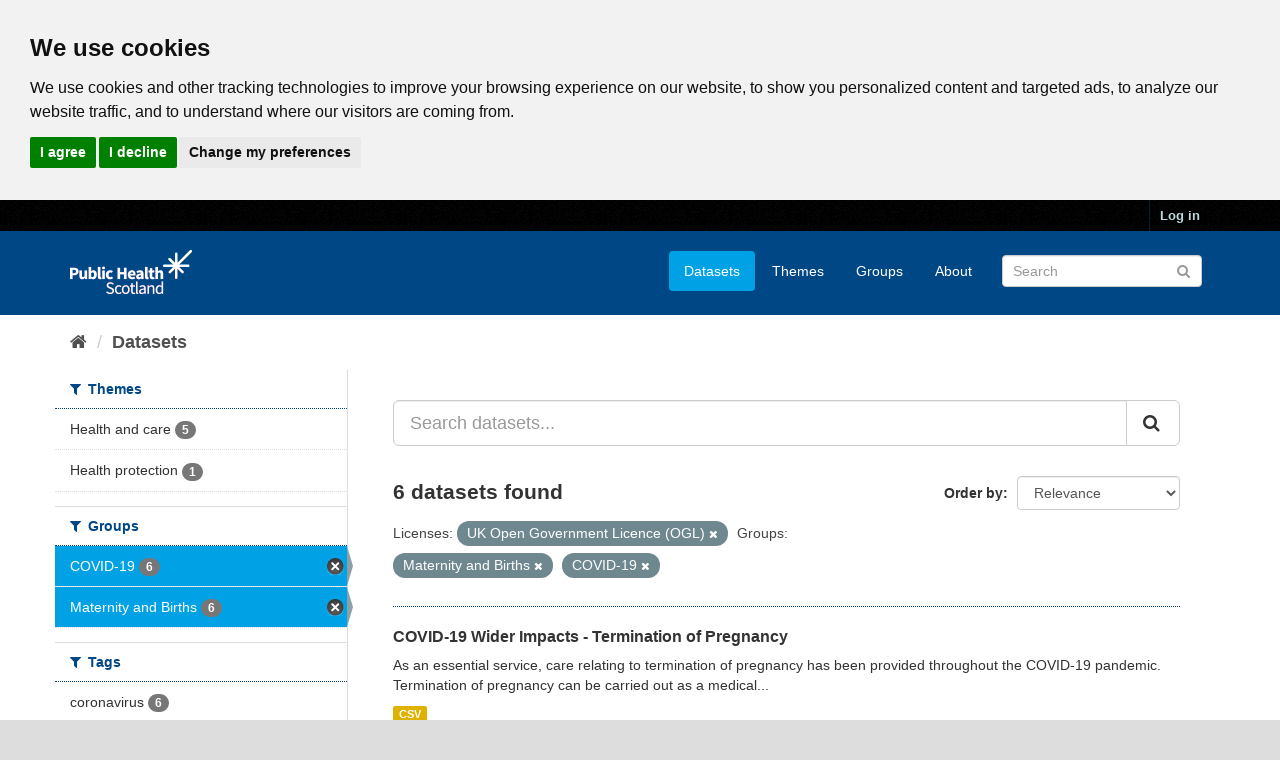

--- FILE ---
content_type: text/html; charset=utf-8
request_url: https://www.opendata.nhs.scot/dataset?license_id=uk-ogl&tags=induced+birth&groups=maternity-and-births&tags=gestation&tags=pregnancy&groups=covid-19&tags=labour&tags=birth
body_size: 6092
content:
<!DOCTYPE html>
<!--[if IE 9]> <html lang="en_GB" class="ie9"> <![endif]-->
<!--[if gt IE 8]><!--> <html lang="en_GB"> <!--<![endif]-->
  <head>
    <link rel="stylesheet" type="text/css" href="/fanstatic/vendor/:version:2020-05-21T18:23:20.23/select2/select2.css" />
<link rel="stylesheet" type="text/css" href="/fanstatic/css/:version:2020-05-21T18:23:20.22/main.min.css" />
<link rel="stylesheet" type="text/css" href="/fanstatic/vendor/:version:2020-05-21T18:23:20.23/font-awesome/css/font-awesome.min.css" />

    

<!-- Cookie Consent by https://www.CookieConsent.com -->
<script type="text/javascript" src="//www.cookieconsent.com/releases/4.0.0/cookie-consent.js" charset="UTF-8"></script>
<script type="text/javascript" charset="UTF-8">
document.addEventListener('DOMContentLoaded', function () {
cookieconsent.run({"notice_banner_type":"headline","consent_type":"express","palette":"light","language":"en","page_load_consent_levels":["strictly-necessary"],"notice_banner_reject_button_hide":false,"preferences_center_close_button_hide":false,"website_privacy_policy_url":"https://www.opendata.nhs.scot/pages/privacy","website_name":"opendata.nhs.scot"});
});
</script>

<!-- Google Analytics -->
<!-- Google tag (gtag.js) -->
<script type="text/plain" cookie-consent="tracking" async src="https://www.googletagmanager.com/gtag/js?id=G-XN4QE8D2X7"></script>
<script type="text/plain" cookie-consent="tracking">
   window.dataLayer = window.dataLayer || [];
   function gtag() {dataLayer.push(arguments);}
   gtag('js', new Date());
   gtag('config', 'G-XN4QE8D2X7');
</script>

<!-- end of Google Analytics-->

<noscript>ePrivacy and GPDR Cookie Consent by <a href="https://www.CookieConsent.com/" rel="nofollow noopener">Cookie Consent</a></noscript>
<!-- End Cookie Consent by https://www.CookieConsent.com -->

<meta charset="utf-8" />
      <meta name="generator" content="ckan 2.8.4" />
      <meta name="viewport" content="width=device-width, initial-scale=1.0">

    <title>Datasets - Scottish Health and Social Care Open Data</title>

    
    <link rel="shortcut icon" href="/base/images/ckan.ico" />
    

      
    
<link rel="stylesheet" href="/nhs_theme.css" />


    
      
      
    <style>
        .hero{
background-image: none !important; 
}
      </style>
    
  </head>

  
  <body data-site-root="https://www.opendata.nhs.scot/" data-locale-root="https://www.opendata.nhs.scot/" >

    
    <div class="hide"><a href="#content">Skip to content</a></div>
  

  
     
<header class="account-masthead">
  <div class="container">
     
    <nav class="account not-authed">
      <ul class="list-unstyled">
        
        <li><a href="/user/login">Log in</a></li>
         
      </ul>
    </nav>
     
  </div>
</header>

<header class="navbar navbar-static-top masthead">
    
  <div class="container">
    <div class="navbar-right">
      <button data-target="#main-navigation-toggle" data-toggle="collapse" class="navbar-toggle collapsed" type="button">
        <span class="fa fa-bars"></span>
      </button>
    </div>
    <hgroup class="header-image navbar-left">
       
      <a class="logo" href="/"><img src="/uploads/admin/2020-04-01-094505.539270PHS-OD-logo-Rev.png" alt="Scottish Health and Social Care Open Data" title="Scottish Health and Social Care Open Data" /></a>
       
    </hgroup>

    <div class="collapse navbar-collapse" id="main-navigation-toggle">
      
      <nav class="section navigation">
        <ul class="nav nav-pills">
           <li class="active"><a href="/dataset">Datasets</a></li><li><a href="/organization">Themes</a></li><li><a href="/group">Groups</a></li><li><a href="/about">About</a></li> 
        </ul>
      </nav>
       
      <form class="section site-search simple-input" action="/dataset" method="get">
        <div class="field">
          <label for="field-sitewide-search">Search Datasets</label>
          <input id="field-sitewide-search" type="text" class="form-control" name="q" placeholder="Search" />
          <button class="btn-search" type="submit"><i class="fa fa-search"></i></button>
        </div>
      </form>
      
    </div>
  </div>
</header>

  
    <div role="main">
      <div id="content" class="container">
        
          
            <div class="flash-messages">
              
                
              
            </div>
          

          
            <div class="toolbar">
              
                
                  <ol class="breadcrumb">
                    
<li class="home"><a href="/"><i class="fa fa-home"></i><span> Home</span></a></li>
                    
  <li class="active"><a class=" active" href="/dataset">Datasets</a></li>

                  </ol>
                
              
            </div>
          

          <div class="row wrapper">
            
            
            

            
              <aside class="secondary col-sm-3">
                
                
<div class="filters">
  <div>
    
      

  
  
    
      
      
        <section class="module module-narrow module-shallow">
          
            <h2 class="module-heading">
              <i class="fa fa-filter"></i>
              
              Themes
            </h2>
          
          
            
            
              <nav>
                <ul class="list-unstyled nav nav-simple nav-facet">
                  
                    
                    
                    
                    
                      <li class="nav-item">
                        <a href="/dataset?groups=maternity-and-births&amp;license_id=uk-ogl&amp;organization=isd&amp;groups=covid-19" title="">
                          <span class="item-label">Health and care</span>
                          <span class="hidden separator"> - </span>
                          <span class="item-count badge">5</span>
                        </a>
                      </li>
                  
                    
                    
                    
                    
                      <li class="nav-item">
                        <a href="/dataset?groups=maternity-and-births&amp;organization=health_protection&amp;license_id=uk-ogl&amp;groups=covid-19" title="">
                          <span class="item-label">Health protection</span>
                          <span class="hidden separator"> - </span>
                          <span class="item-count badge">1</span>
                        </a>
                      </li>
                  
                </ul>
              </nav>

              <p class="module-footer">
                
                  
                
              </p>
            
            
          
        </section>
      
    
  

    
      

  
  
    
      
      
        <section class="module module-narrow module-shallow">
          
            <h2 class="module-heading">
              <i class="fa fa-filter"></i>
              
              Groups
            </h2>
          
          
            
            
              <nav>
                <ul class="list-unstyled nav nav-simple nav-facet">
                  
                    
                    
                    
                    
                      <li class="nav-item active">
                        <a href="/dataset?license_id=uk-ogl&amp;groups=maternity-and-births" title="">
                          <span class="item-label">COVID-19</span>
                          <span class="hidden separator"> - </span>
                          <span class="item-count badge">6</span>
                        </a>
                      </li>
                  
                    
                    
                    
                    
                      <li class="nav-item active">
                        <a href="/dataset?license_id=uk-ogl&amp;groups=covid-19" title="">
                          <span class="item-label">Maternity and Births</span>
                          <span class="hidden separator"> - </span>
                          <span class="item-count badge">6</span>
                        </a>
                      </li>
                  
                </ul>
              </nav>

              <p class="module-footer">
                
                  
                
              </p>
            
            
          
        </section>
      
    
  

    
      

  
  
    
      
      
        <section class="module module-narrow module-shallow">
          
            <h2 class="module-heading">
              <i class="fa fa-filter"></i>
              
              Tags
            </h2>
          
          
            
            
              <nav>
                <ul class="list-unstyled nav nav-simple nav-facet">
                  
                    
                    
                    
                    
                      <li class="nav-item">
                        <a href="/dataset?tags=coronavirus&amp;groups=maternity-and-births&amp;license_id=uk-ogl&amp;groups=covid-19" title="">
                          <span class="item-label">coronavirus</span>
                          <span class="hidden separator"> - </span>
                          <span class="item-count badge">6</span>
                        </a>
                      </li>
                  
                    
                    
                    
                    
                      <li class="nav-item">
                        <a href="/dataset?groups=maternity-and-births&amp;tags=covid-19&amp;license_id=uk-ogl&amp;groups=covid-19" title="">
                          <span class="item-label">covid-19</span>
                          <span class="hidden separator"> - </span>
                          <span class="item-count badge">6</span>
                        </a>
                      </li>
                  
                    
                    
                    
                    
                      <li class="nav-item">
                        <a href="/dataset?groups=maternity-and-births&amp;license_id=uk-ogl&amp;tags=pregnancy&amp;groups=covid-19" title="">
                          <span class="item-label">pregnancy</span>
                          <span class="hidden separator"> - </span>
                          <span class="item-count badge">6</span>
                        </a>
                      </li>
                  
                    
                    
                    
                    
                      <li class="nav-item">
                        <a href="/dataset?tags=maternity&amp;groups=maternity-and-births&amp;license_id=uk-ogl&amp;groups=covid-19" title="">
                          <span class="item-label">maternity</span>
                          <span class="hidden separator"> - </span>
                          <span class="item-count badge">5</span>
                        </a>
                      </li>
                  
                    
                    
                    
                    
                      <li class="nav-item">
                        <a href="/dataset?groups=maternity-and-births&amp;tags=birth&amp;license_id=uk-ogl&amp;groups=covid-19" title="">
                          <span class="item-label">birth</span>
                          <span class="hidden separator"> - </span>
                          <span class="item-count badge">3</span>
                        </a>
                      </li>
                  
                    
                    
                    
                    
                      <li class="nav-item">
                        <a href="/dataset?groups=maternity-and-births&amp;license_id=uk-ogl&amp;tags=delivery&amp;groups=covid-19" title="">
                          <span class="item-label">delivery</span>
                          <span class="hidden separator"> - </span>
                          <span class="item-count badge">2</span>
                        </a>
                      </li>
                  
                    
                    
                    
                    
                      <li class="nav-item">
                        <a href="/dataset?groups=maternity-and-births&amp;license_id=uk-ogl&amp;tags=gestation&amp;groups=covid-19" title="">
                          <span class="item-label">gestation</span>
                          <span class="hidden separator"> - </span>
                          <span class="item-count badge">2</span>
                        </a>
                      </li>
                  
                    
                    
                    
                    
                      <li class="nav-item">
                        <a href="/dataset?groups=maternity-and-births&amp;license_id=uk-ogl&amp;tags=induced+birth&amp;groups=covid-19" title="">
                          <span class="item-label">induced birth</span>
                          <span class="hidden separator"> - </span>
                          <span class="item-count badge">2</span>
                        </a>
                      </li>
                  
                    
                    
                    
                    
                      <li class="nav-item">
                        <a href="/dataset?tags=abortion&amp;groups=maternity-and-births&amp;license_id=uk-ogl&amp;groups=covid-19" title="">
                          <span class="item-label">abortion</span>
                          <span class="hidden separator"> - </span>
                          <span class="item-count badge">1</span>
                        </a>
                      </li>
                  
                    
                    
                    
                    
                      <li class="nav-item">
                        <a href="/dataset?groups=maternity-and-births&amp;license_id=uk-ogl&amp;tags=antenatal&amp;groups=covid-19" title="">
                          <span class="item-label">antenatal</span>
                          <span class="hidden separator"> - </span>
                          <span class="item-count badge">1</span>
                        </a>
                      </li>
                  
                </ul>
              </nav>

              <p class="module-footer">
                
                  
                    <a href="/dataset?license_id=uk-ogl&amp;groups=maternity-and-births&amp;groups=covid-19&amp;_tags_limit=0" class="read-more">Show More Tags</a>
                  
                
              </p>
            
            
          
        </section>
      
    
  

    
      

  
  
    
      
      
        <section class="module module-narrow module-shallow">
          
            <h2 class="module-heading">
              <i class="fa fa-filter"></i>
              
              Formats
            </h2>
          
          
            
            
              <nav>
                <ul class="list-unstyled nav nav-simple nav-facet">
                  
                    
                    
                    
                    
                      <li class="nav-item">
                        <a href="/dataset?res_format=CSV&amp;groups=maternity-and-births&amp;license_id=uk-ogl&amp;groups=covid-19" title="">
                          <span class="item-label">CSV</span>
                          <span class="hidden separator"> - </span>
                          <span class="item-count badge">6</span>
                        </a>
                      </li>
                  
                </ul>
              </nav>

              <p class="module-footer">
                
                  
                
              </p>
            
            
          
        </section>
      
    
  

    
      

  
  
    
      
      
        <section class="module module-narrow module-shallow">
          
            <h2 class="module-heading">
              <i class="fa fa-filter"></i>
              
              Licenses
            </h2>
          
          
            
            
              <nav>
                <ul class="list-unstyled nav nav-simple nav-facet">
                  
                    
                    
                    
                    
                      <li class="nav-item active">
                        <a href="/dataset?groups=maternity-and-births&amp;groups=covid-19" title="UK Open Government Licence (OGL)">
                          <span class="item-label">UK Open Government ...</span>
                          <span class="hidden separator"> - </span>
                          <span class="item-count badge">6</span>
                        </a>
                      </li>
                  
                </ul>
              </nav>

              <p class="module-footer">
                
                  
                
              </p>
            
            
          
        </section>
      
    
  

    
  </div>
  <a class="close no-text hide-filters"><i class="fa fa-times-circle"></i><span class="text">close</span></a>
</div>

              </aside>
            

            
              <div class="primary col-sm-9 col-xs-12">
                
                
  <section class="module">
    <div class="module-content">
      
        
      
      
        
        
        







<form id="dataset-search-form" class="search-form" method="get" data-module="select-switch">

  
    <div class="input-group search-input-group">
      <input aria-label="Search datasets..." id="field-giant-search" type="text" class="form-control input-lg" name="q" value="" autocomplete="off" placeholder="Search datasets...">
      
      <span class="input-group-btn">
        <button class="btn btn-default btn-lg" type="submit" value="search">
          <i class="fa fa-search"></i>
        </button>
      </span>
      
    </div>
  

  
    <span>
  
  

  
  
  
  <input type="hidden" name="license_id" value="uk-ogl" />
  
  
  
  
  
  <input type="hidden" name="groups" value="maternity-and-births" />
  
  
  
  
  
  <input type="hidden" name="groups" value="covid-19" />
  
  
  
  </span>
  

  
    
      <div class="form-select form-group control-order-by">
        <label for="field-order-by">Order by</label>
        <select id="field-order-by" name="sort" class="form-control">
          
            
              <option value="score desc, metadata_modified desc" selected="selected">Relevance</option>
            
          
            
              <option value="title_string asc">Name Ascending</option>
            
          
            
              <option value="title_string desc">Name Descending</option>
            
          
            
              <option value="metadata_modified desc">Last Modified</option>
            
          
            
          
        </select>
        
        <button class="btn btn-default js-hide" type="submit">Go</button>
        
      </div>
    
  

  
    
      <h2>

  
  
  
  

6 datasets found</h2>
    
  

  
    
      <p class="filter-list">
        
          
          <span class="facet">Licenses:</span>
          
            <span class="filtered pill">UK Open Government Licence (OGL)
              <a href="dataset?groups=maternity-and-births&amp;groups=covid-19" class="remove" title="Remove"><i class="fa fa-times"></i></a>
            </span>
          
        
          
          <span class="facet">Groups:</span>
          
            <span class="filtered pill">Maternity and Births
              <a href="dataset?license_id=uk-ogl&amp;groups=covid-19" class="remove" title="Remove"><i class="fa fa-times"></i></a>
            </span>
          
            <span class="filtered pill">COVID-19
              <a href="dataset?license_id=uk-ogl&amp;groups=maternity-and-births" class="remove" title="Remove"><i class="fa fa-times"></i></a>
            </span>
          
        
      </p>
      <a class="show-filters btn btn-default">Filter Results</a>
    
  

</form>




      
      
        

  
    <ul class="dataset-list list-unstyled">
    	
	      
	        






  <li class="dataset-item">
    
      <div class="dataset-content">
        
          <h3 class="dataset-heading">
            
              
            
            
              <a href="/dataset/covid-19-wider-impacts-termination-of-pregnancy">COVID-19 Wider Impacts - Termination of Pregnancy</a>
            
            
              
              
            
          </h3>
        
        
          
        
        
          
            <div>As an essential service, care relating to termination of pregnancy has been provided throughout the COVID-19 pandemic. Termination of pregnancy can be carried out as a medical...</div>
          
        
      </div>
      
        
          
            <ul class="dataset-resources list-unstyled">
              
                
                <li>
                  <a href="/dataset/covid-19-wider-impacts-termination-of-pregnancy" class="label label-default" data-format="csv">CSV</a>
                </li>
                
              
            </ul>
          
        
      
    
  </li>

	      
	        






  <li class="dataset-item">
    
      <div class="dataset-content">
        
          <h3 class="dataset-heading">
            
              
            
            
              <a href="/dataset/covid-19-wider-impacts-method-of-delivery">COVID-19 Wider Impacts - Method of Delivery</a>
            
            
              
              
            
          </h3>
        
        
          
        
        
          
            <div>Care for women around the time they are giving birth is an essential, time critical service that cannot be deferred. As such, it has been provided throughout the COVID-19...</div>
          
        
      </div>
      
        
          
            <ul class="dataset-resources list-unstyled">
              
                
                <li>
                  <a href="/dataset/covid-19-wider-impacts-method-of-delivery" class="label label-default" data-format="csv">CSV</a>
                </li>
                
              
            </ul>
          
        
      
    
  </li>

	      
	        






  <li class="dataset-item">
    
      <div class="dataset-content">
        
          <h3 class="dataset-heading">
            
              
            
            
              <a href="/dataset/covid-19-wider-impacts-induction-of-labour">COVID-19 Wider Impacts - Induction of Labour</a>
            
            
              
              
            
          </h3>
        
        
          
        
        
          
            <div>Care for women around the time they are giving birth is an essential, time critical service that cannot be deferred. As such, it has been provided throughout the COVID-19...</div>
          
        
      </div>
      
        
          
            <ul class="dataset-resources list-unstyled">
              
                
                <li>
                  <a href="/dataset/covid-19-wider-impacts-induction-of-labour" class="label label-default" data-format="csv">CSV</a>
                </li>
                
              
            </ul>
          
        
      
    
  </li>

	      
	        






  <li class="dataset-item">
    
      <div class="dataset-content">
        
          <h3 class="dataset-heading">
            
              
            
            
              <a href="/dataset/covid-19-wider-impacts-gestation-at-delivery">COVID-19 Wider Impacts - Gestation at Delivery</a>
            
            
              
              
            
          </h3>
        
        
          
        
        
          
            <div>Care for women and babies around the time they are giving birth/being born is an essential, time critical service that cannot be deferred. As such, it has been provided...</div>
          
        
      </div>
      
        
          
            <ul class="dataset-resources list-unstyled">
              
                
                <li>
                  <a href="/dataset/covid-19-wider-impacts-gestation-at-delivery" class="label label-default" data-format="csv">CSV</a>
                </li>
                
              
            </ul>
          
        
      
    
  </li>

	      
	        






  <li class="dataset-item">
    
      <div class="dataset-content">
        
          <h3 class="dataset-heading">
            
              
            
            
              <a href="/dataset/covid-19-wider-impacts-antenatal-bookings">COVID-19 Wider Impacts - Antenatal Bookings</a>
            
            
              
              
            
          </h3>
        
        
          
        
        
          
            <div>As an essential service, maternity care including ‘booking’ has been provided throughout the COVID-19 pandemic, and women have been encouraged to attend all their scheduled...</div>
          
        
      </div>
      
        
          
            <ul class="dataset-resources list-unstyled">
              
                
                <li>
                  <a href="/dataset/covid-19-wider-impacts-antenatal-bookings" class="label label-default" data-format="csv">CSV</a>
                </li>
                
              
            </ul>
          
        
      
    
  </li>

	      
	        






  <li class="dataset-item">
    
      <div class="dataset-content">
        
          <h3 class="dataset-heading">
            
              
            
            
              <a href="/dataset/covid-19-positive-cases-in-pregnancy-in-scotland">COVID-19 Infections in Pregnancy in Scotland</a>
            
            
              
              
            
          </h3>
        
        
          
        
        
          
            <div>Confirmed cases of COVID-19 have been identified by a positive SARS-CoV-2 viral PCR test result.        
For any individual, the specimen date of their first positive viral PCR...</div>
          
        
      </div>
      
        
          
            <ul class="dataset-resources list-unstyled">
              
                
                <li>
                  <a href="/dataset/covid-19-positive-cases-in-pregnancy-in-scotland" class="label label-default" data-format="csv">CSV</a>
                </li>
                
              
            </ul>
          
        
      
    
  </li>

	      
	    
    </ul>
  

      
    </div>

    
      
    
  </section>

  
  <section class="module">
    <div class="module-content">
      
      <small>
        
        
        
           You can also access this registry using the <a href="/api/3">API</a> (see <a href="http://docs.ckan.org/en/2.8/api/">API Docs</a>). 
      </small>
      
    </div>
  </section>
  

              </div>
            
          </div>
        
      </div>
    </div>
  
    <footer class="site-footer">
  <div class="container">
    
    <div class="row">
      <div class="col-md-8 footer-links">
        
          <ul class="list-unstyled">
            
              <li><a href="/about">About Scottish Health and Social Care Open Data</a></li>
            
          </ul>
          <ul class="list-unstyled">
            
              
              <li><a href="/pages/privacy">Cookie Policy</a></li>
              <li><a href="http://docs.ckan.org/en/2.8/api/">CKAN API</a></li>
              <li><a href="http://www.ckan.org/">CKAN Association</a></li>
              <li><a href="http://www.opendefinition.org/okd/"><img src="/base/images/od_80x15_blue.png" alt="Open Data"></a></li>
              <li><a href="https://www.nationalarchives.gov.uk/doc/open-government-licence/version/3/">
                 <img src="../../../base/images/ogl-symbol-41px-retina-white.png" style="max-width: 41px;" alt="Open Government License logo">
                 All content is available under the Open Government License
                 </a>
              </li>
            
          </ul>
        
      </div>
      <div class="col-md-4 attribution">
        
          <p><strong>Powered by</strong> <a class="hide-text ckan-footer-logo" href="http://ckan.org">CKAN</a></p>
        
        
          
<form class="form-inline form-select lang-select" action="/util/redirect" data-module="select-switch" method="POST">
  <label for="field-lang-select">Language</label>
  <select id="field-lang-select" name="url" data-module="autocomplete" data-module-dropdown-class="lang-dropdown" data-module-container-class="lang-container">
    
      <option value="/en_GB/dataset?license_id=uk-ogl&amp;groups=maternity-and-births&amp;groups=covid-19" selected="selected">
        English (United Kingdom)
      </option>
    
      <option value="/en/dataset?license_id=uk-ogl&amp;groups=maternity-and-births&amp;groups=covid-19" >
        English
      </option>
    
      <option value="/pt_BR/dataset?license_id=uk-ogl&amp;groups=maternity-and-births&amp;groups=covid-19" >
        português (Brasil)
      </option>
    
      <option value="/ja/dataset?license_id=uk-ogl&amp;groups=maternity-and-births&amp;groups=covid-19" >
        日本語
      </option>
    
      <option value="/it/dataset?license_id=uk-ogl&amp;groups=maternity-and-births&amp;groups=covid-19" >
        italiano
      </option>
    
      <option value="/cs_CZ/dataset?license_id=uk-ogl&amp;groups=maternity-and-births&amp;groups=covid-19" >
        čeština (Česká republika)
      </option>
    
      <option value="/ca/dataset?license_id=uk-ogl&amp;groups=maternity-and-births&amp;groups=covid-19" >
        català
      </option>
    
      <option value="/es/dataset?license_id=uk-ogl&amp;groups=maternity-and-births&amp;groups=covid-19" >
        español
      </option>
    
      <option value="/fr/dataset?license_id=uk-ogl&amp;groups=maternity-and-births&amp;groups=covid-19" >
        français
      </option>
    
      <option value="/el/dataset?license_id=uk-ogl&amp;groups=maternity-and-births&amp;groups=covid-19" >
        Ελληνικά
      </option>
    
      <option value="/sv/dataset?license_id=uk-ogl&amp;groups=maternity-and-births&amp;groups=covid-19" >
        svenska
      </option>
    
      <option value="/sr/dataset?license_id=uk-ogl&amp;groups=maternity-and-births&amp;groups=covid-19" >
        српски
      </option>
    
      <option value="/no/dataset?license_id=uk-ogl&amp;groups=maternity-and-births&amp;groups=covid-19" >
        norsk bokmål (Norge)
      </option>
    
      <option value="/sk/dataset?license_id=uk-ogl&amp;groups=maternity-and-births&amp;groups=covid-19" >
        slovenčina
      </option>
    
      <option value="/fi/dataset?license_id=uk-ogl&amp;groups=maternity-and-births&amp;groups=covid-19" >
        suomi
      </option>
    
      <option value="/ru/dataset?license_id=uk-ogl&amp;groups=maternity-and-births&amp;groups=covid-19" >
        русский
      </option>
    
      <option value="/de/dataset?license_id=uk-ogl&amp;groups=maternity-and-births&amp;groups=covid-19" >
        Deutsch
      </option>
    
      <option value="/pl/dataset?license_id=uk-ogl&amp;groups=maternity-and-births&amp;groups=covid-19" >
        polski
      </option>
    
      <option value="/nl/dataset?license_id=uk-ogl&amp;groups=maternity-and-births&amp;groups=covid-19" >
        Nederlands
      </option>
    
      <option value="/bg/dataset?license_id=uk-ogl&amp;groups=maternity-and-births&amp;groups=covid-19" >
        български
      </option>
    
      <option value="/ko_KR/dataset?license_id=uk-ogl&amp;groups=maternity-and-births&amp;groups=covid-19" >
        한국어 (대한민국)
      </option>
    
      <option value="/hu/dataset?license_id=uk-ogl&amp;groups=maternity-and-births&amp;groups=covid-19" >
        magyar
      </option>
    
      <option value="/sl/dataset?license_id=uk-ogl&amp;groups=maternity-and-births&amp;groups=covid-19" >
        slovenščina
      </option>
    
      <option value="/lv/dataset?license_id=uk-ogl&amp;groups=maternity-and-births&amp;groups=covid-19" >
        latviešu
      </option>
    
      <option value="/pt_PT/dataset?license_id=uk-ogl&amp;groups=maternity-and-births&amp;groups=covid-19" >
        português (Portugal)
      </option>
    
      <option value="/id/dataset?license_id=uk-ogl&amp;groups=maternity-and-births&amp;groups=covid-19" >
        Indonesia
      </option>
    
      <option value="/vi/dataset?license_id=uk-ogl&amp;groups=maternity-and-births&amp;groups=covid-19" >
        Tiếng Việt
      </option>
    
      <option value="/hr/dataset?license_id=uk-ogl&amp;groups=maternity-and-births&amp;groups=covid-19" >
        hrvatski
      </option>
    
      <option value="/mk/dataset?license_id=uk-ogl&amp;groups=maternity-and-births&amp;groups=covid-19" >
        македонски
      </option>
    
      <option value="/he/dataset?license_id=uk-ogl&amp;groups=maternity-and-births&amp;groups=covid-19" >
        עברית
      </option>
    
      <option value="/ro/dataset?license_id=uk-ogl&amp;groups=maternity-and-births&amp;groups=covid-19" >
        română
      </option>
    
      <option value="/am/dataset?license_id=uk-ogl&amp;groups=maternity-and-births&amp;groups=covid-19" >
        አማርኛ
      </option>
    
      <option value="/sr_Latn/dataset?license_id=uk-ogl&amp;groups=maternity-and-births&amp;groups=covid-19" >
        srpski (latinica)
      </option>
    
      <option value="/mn_MN/dataset?license_id=uk-ogl&amp;groups=maternity-and-births&amp;groups=covid-19" >
        монгол (Монгол)
      </option>
    
      <option value="/da_DK/dataset?license_id=uk-ogl&amp;groups=maternity-and-births&amp;groups=covid-19" >
        dansk (Danmark)
      </option>
    
      <option value="/tr/dataset?license_id=uk-ogl&amp;groups=maternity-and-births&amp;groups=covid-19" >
        Türkçe
      </option>
    
      <option value="/ne/dataset?license_id=uk-ogl&amp;groups=maternity-and-births&amp;groups=covid-19" >
        नेपाली
      </option>
    
      <option value="/is/dataset?license_id=uk-ogl&amp;groups=maternity-and-births&amp;groups=covid-19" >
        íslenska
      </option>
    
      <option value="/tl/dataset?license_id=uk-ogl&amp;groups=maternity-and-births&amp;groups=covid-19" >
        Filipino (Pilipinas)
      </option>
    
      <option value="/sq/dataset?license_id=uk-ogl&amp;groups=maternity-and-births&amp;groups=covid-19" >
        shqip
      </option>
    
      <option value="/lt/dataset?license_id=uk-ogl&amp;groups=maternity-and-births&amp;groups=covid-19" >
        lietuvių
      </option>
    
      <option value="/gl/dataset?license_id=uk-ogl&amp;groups=maternity-and-births&amp;groups=covid-19" >
        galego
      </option>
    
      <option value="/fa_IR/dataset?license_id=uk-ogl&amp;groups=maternity-and-births&amp;groups=covid-19" >
        فارسی (ایران)
      </option>
    
      <option value="/eu/dataset?license_id=uk-ogl&amp;groups=maternity-and-births&amp;groups=covid-19" >
        euskara
      </option>
    
      <option value="/uk/dataset?license_id=uk-ogl&amp;groups=maternity-and-births&amp;groups=covid-19" >
        українська
      </option>
    
      <option value="/zh_CN/dataset?license_id=uk-ogl&amp;groups=maternity-and-births&amp;groups=covid-19" >
        中文 (简体, 中国)
      </option>
    
      <option value="/km/dataset?license_id=uk-ogl&amp;groups=maternity-and-births&amp;groups=covid-19" >
        ខ្មែរ
      </option>
    
      <option value="/th/dataset?license_id=uk-ogl&amp;groups=maternity-and-births&amp;groups=covid-19" >
        ไทย
      </option>
    
      <option value="/uk_UA/dataset?license_id=uk-ogl&amp;groups=maternity-and-births&amp;groups=covid-19" >
        українська (Україна)
      </option>
    
      <option value="/zh_TW/dataset?license_id=uk-ogl&amp;groups=maternity-and-births&amp;groups=covid-19" >
        中文 (繁體, 台灣)
      </option>
    
      <option value="/en_AU/dataset?license_id=uk-ogl&amp;groups=maternity-and-births&amp;groups=covid-19" >
        English (Australia)
      </option>
    
      <option value="/ar/dataset?license_id=uk-ogl&amp;groups=maternity-and-births&amp;groups=covid-19" >
        العربية
      </option>
    
      <option value="/es_AR/dataset?license_id=uk-ogl&amp;groups=maternity-and-births&amp;groups=covid-19" >
        español (Argentina)
      </option>
    
  </select>
  <button class="btn btn-default js-hide" type="submit">Go</button>
</form>
        
      </div>
    </div>
    
  </div>

  
    
  
</footer>
  
    
    
    
  
    

      
  <script>document.getElementsByTagName('html')[0].className += ' js';</script>
<script type="text/javascript" src="/fanstatic/vendor/:version:2020-05-21T18:23:20.23/jquery.min.js"></script>
<script type="text/javascript" src="/fanstatic/vendor/:version:2020-05-21T18:23:20.23/:bundle:bootstrap/js/bootstrap.min.js;jed.min.js;moment-with-locales.js;select2/select2.min.js"></script>
<script type="text/javascript" src="/fanstatic/base/:version:2020-05-21T18:23:20.22/:bundle:plugins/jquery.inherit.min.js;plugins/jquery.proxy-all.min.js;plugins/jquery.url-helpers.min.js;plugins/jquery.date-helpers.min.js;plugins/jquery.slug.min.js;plugins/jquery.slug-preview.min.js;plugins/jquery.truncator.min.js;plugins/jquery.masonry.min.js;plugins/jquery.form-warning.min.js;plugins/jquery.images-loaded.min.js;sandbox.min.js;module.min.js;pubsub.min.js;client.min.js;notify.min.js;i18n.min.js;main.min.js;modules/select-switch.min.js;modules/slug-preview.min.js;modules/basic-form.min.js;modules/confirm-action.min.js;modules/api-info.min.js;modules/autocomplete.min.js;modules/custom-fields.min.js;modules/data-viewer.min.js;modules/table-selectable-rows.min.js;modules/resource-form.min.js;modules/resource-upload-field.min.js;modules/resource-reorder.min.js;modules/resource-view-reorder.min.js;modules/follow.min.js;modules/activity-stream.min.js;modules/dashboard.min.js;modules/resource-view-embed.min.js;view-filters.min.js;modules/resource-view-filters-form.min.js;modules/resource-view-filters.min.js;modules/table-toggle-more.min.js;modules/dataset-visibility.min.js;modules/media-grid.min.js;modules/image-upload.min.js;modules/followers-counter.min.js"></script></body>
</html>